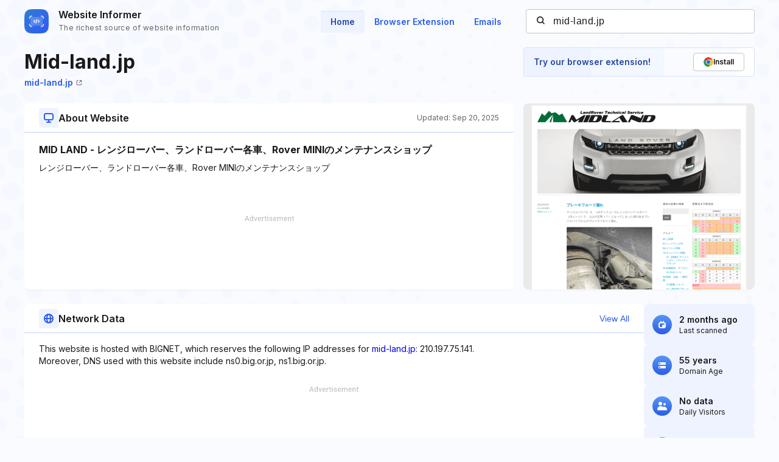

--- FILE ---
content_type: text/html; charset=utf-8
request_url: https://www.google.com/recaptcha/api2/aframe
body_size: 265
content:
<!DOCTYPE HTML><html><head><meta http-equiv="content-type" content="text/html; charset=UTF-8"></head><body><script nonce="dkAg7PIpswtfT2uOfIt9SQ">/** Anti-fraud and anti-abuse applications only. See google.com/recaptcha */ try{var clients={'sodar':'https://pagead2.googlesyndication.com/pagead/sodar?'};window.addEventListener("message",function(a){try{if(a.source===window.parent){var b=JSON.parse(a.data);var c=clients[b['id']];if(c){var d=document.createElement('img');d.src=c+b['params']+'&rc='+(localStorage.getItem("rc::a")?sessionStorage.getItem("rc::b"):"");window.document.body.appendChild(d);sessionStorage.setItem("rc::e",parseInt(sessionStorage.getItem("rc::e")||0)+1);localStorage.setItem("rc::h",'1765046144880');}}}catch(b){}});window.parent.postMessage("_grecaptcha_ready", "*");}catch(b){}</script></body></html>